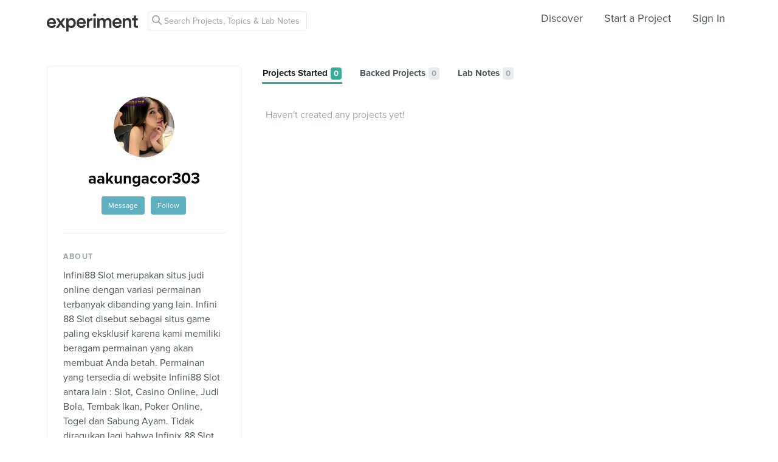

--- FILE ---
content_type: text/html; charset=utf-8
request_url: https://www.google.com/recaptcha/api2/anchor?ar=1&k=6Ldb_70UAAAAAI8hGzJqq1aRW2-GGUO7vYSfUNes&co=aHR0cHM6Ly9leHBlcmltZW50LmNvbTo0NDM.&hl=en&v=PoyoqOPhxBO7pBk68S4YbpHZ&size=invisible&anchor-ms=20000&execute-ms=30000&cb=asnp89cplpp
body_size: 48566
content:
<!DOCTYPE HTML><html dir="ltr" lang="en"><head><meta http-equiv="Content-Type" content="text/html; charset=UTF-8">
<meta http-equiv="X-UA-Compatible" content="IE=edge">
<title>reCAPTCHA</title>
<style type="text/css">
/* cyrillic-ext */
@font-face {
  font-family: 'Roboto';
  font-style: normal;
  font-weight: 400;
  font-stretch: 100%;
  src: url(//fonts.gstatic.com/s/roboto/v48/KFO7CnqEu92Fr1ME7kSn66aGLdTylUAMa3GUBHMdazTgWw.woff2) format('woff2');
  unicode-range: U+0460-052F, U+1C80-1C8A, U+20B4, U+2DE0-2DFF, U+A640-A69F, U+FE2E-FE2F;
}
/* cyrillic */
@font-face {
  font-family: 'Roboto';
  font-style: normal;
  font-weight: 400;
  font-stretch: 100%;
  src: url(//fonts.gstatic.com/s/roboto/v48/KFO7CnqEu92Fr1ME7kSn66aGLdTylUAMa3iUBHMdazTgWw.woff2) format('woff2');
  unicode-range: U+0301, U+0400-045F, U+0490-0491, U+04B0-04B1, U+2116;
}
/* greek-ext */
@font-face {
  font-family: 'Roboto';
  font-style: normal;
  font-weight: 400;
  font-stretch: 100%;
  src: url(//fonts.gstatic.com/s/roboto/v48/KFO7CnqEu92Fr1ME7kSn66aGLdTylUAMa3CUBHMdazTgWw.woff2) format('woff2');
  unicode-range: U+1F00-1FFF;
}
/* greek */
@font-face {
  font-family: 'Roboto';
  font-style: normal;
  font-weight: 400;
  font-stretch: 100%;
  src: url(//fonts.gstatic.com/s/roboto/v48/KFO7CnqEu92Fr1ME7kSn66aGLdTylUAMa3-UBHMdazTgWw.woff2) format('woff2');
  unicode-range: U+0370-0377, U+037A-037F, U+0384-038A, U+038C, U+038E-03A1, U+03A3-03FF;
}
/* math */
@font-face {
  font-family: 'Roboto';
  font-style: normal;
  font-weight: 400;
  font-stretch: 100%;
  src: url(//fonts.gstatic.com/s/roboto/v48/KFO7CnqEu92Fr1ME7kSn66aGLdTylUAMawCUBHMdazTgWw.woff2) format('woff2');
  unicode-range: U+0302-0303, U+0305, U+0307-0308, U+0310, U+0312, U+0315, U+031A, U+0326-0327, U+032C, U+032F-0330, U+0332-0333, U+0338, U+033A, U+0346, U+034D, U+0391-03A1, U+03A3-03A9, U+03B1-03C9, U+03D1, U+03D5-03D6, U+03F0-03F1, U+03F4-03F5, U+2016-2017, U+2034-2038, U+203C, U+2040, U+2043, U+2047, U+2050, U+2057, U+205F, U+2070-2071, U+2074-208E, U+2090-209C, U+20D0-20DC, U+20E1, U+20E5-20EF, U+2100-2112, U+2114-2115, U+2117-2121, U+2123-214F, U+2190, U+2192, U+2194-21AE, U+21B0-21E5, U+21F1-21F2, U+21F4-2211, U+2213-2214, U+2216-22FF, U+2308-230B, U+2310, U+2319, U+231C-2321, U+2336-237A, U+237C, U+2395, U+239B-23B7, U+23D0, U+23DC-23E1, U+2474-2475, U+25AF, U+25B3, U+25B7, U+25BD, U+25C1, U+25CA, U+25CC, U+25FB, U+266D-266F, U+27C0-27FF, U+2900-2AFF, U+2B0E-2B11, U+2B30-2B4C, U+2BFE, U+3030, U+FF5B, U+FF5D, U+1D400-1D7FF, U+1EE00-1EEFF;
}
/* symbols */
@font-face {
  font-family: 'Roboto';
  font-style: normal;
  font-weight: 400;
  font-stretch: 100%;
  src: url(//fonts.gstatic.com/s/roboto/v48/KFO7CnqEu92Fr1ME7kSn66aGLdTylUAMaxKUBHMdazTgWw.woff2) format('woff2');
  unicode-range: U+0001-000C, U+000E-001F, U+007F-009F, U+20DD-20E0, U+20E2-20E4, U+2150-218F, U+2190, U+2192, U+2194-2199, U+21AF, U+21E6-21F0, U+21F3, U+2218-2219, U+2299, U+22C4-22C6, U+2300-243F, U+2440-244A, U+2460-24FF, U+25A0-27BF, U+2800-28FF, U+2921-2922, U+2981, U+29BF, U+29EB, U+2B00-2BFF, U+4DC0-4DFF, U+FFF9-FFFB, U+10140-1018E, U+10190-1019C, U+101A0, U+101D0-101FD, U+102E0-102FB, U+10E60-10E7E, U+1D2C0-1D2D3, U+1D2E0-1D37F, U+1F000-1F0FF, U+1F100-1F1AD, U+1F1E6-1F1FF, U+1F30D-1F30F, U+1F315, U+1F31C, U+1F31E, U+1F320-1F32C, U+1F336, U+1F378, U+1F37D, U+1F382, U+1F393-1F39F, U+1F3A7-1F3A8, U+1F3AC-1F3AF, U+1F3C2, U+1F3C4-1F3C6, U+1F3CA-1F3CE, U+1F3D4-1F3E0, U+1F3ED, U+1F3F1-1F3F3, U+1F3F5-1F3F7, U+1F408, U+1F415, U+1F41F, U+1F426, U+1F43F, U+1F441-1F442, U+1F444, U+1F446-1F449, U+1F44C-1F44E, U+1F453, U+1F46A, U+1F47D, U+1F4A3, U+1F4B0, U+1F4B3, U+1F4B9, U+1F4BB, U+1F4BF, U+1F4C8-1F4CB, U+1F4D6, U+1F4DA, U+1F4DF, U+1F4E3-1F4E6, U+1F4EA-1F4ED, U+1F4F7, U+1F4F9-1F4FB, U+1F4FD-1F4FE, U+1F503, U+1F507-1F50B, U+1F50D, U+1F512-1F513, U+1F53E-1F54A, U+1F54F-1F5FA, U+1F610, U+1F650-1F67F, U+1F687, U+1F68D, U+1F691, U+1F694, U+1F698, U+1F6AD, U+1F6B2, U+1F6B9-1F6BA, U+1F6BC, U+1F6C6-1F6CF, U+1F6D3-1F6D7, U+1F6E0-1F6EA, U+1F6F0-1F6F3, U+1F6F7-1F6FC, U+1F700-1F7FF, U+1F800-1F80B, U+1F810-1F847, U+1F850-1F859, U+1F860-1F887, U+1F890-1F8AD, U+1F8B0-1F8BB, U+1F8C0-1F8C1, U+1F900-1F90B, U+1F93B, U+1F946, U+1F984, U+1F996, U+1F9E9, U+1FA00-1FA6F, U+1FA70-1FA7C, U+1FA80-1FA89, U+1FA8F-1FAC6, U+1FACE-1FADC, U+1FADF-1FAE9, U+1FAF0-1FAF8, U+1FB00-1FBFF;
}
/* vietnamese */
@font-face {
  font-family: 'Roboto';
  font-style: normal;
  font-weight: 400;
  font-stretch: 100%;
  src: url(//fonts.gstatic.com/s/roboto/v48/KFO7CnqEu92Fr1ME7kSn66aGLdTylUAMa3OUBHMdazTgWw.woff2) format('woff2');
  unicode-range: U+0102-0103, U+0110-0111, U+0128-0129, U+0168-0169, U+01A0-01A1, U+01AF-01B0, U+0300-0301, U+0303-0304, U+0308-0309, U+0323, U+0329, U+1EA0-1EF9, U+20AB;
}
/* latin-ext */
@font-face {
  font-family: 'Roboto';
  font-style: normal;
  font-weight: 400;
  font-stretch: 100%;
  src: url(//fonts.gstatic.com/s/roboto/v48/KFO7CnqEu92Fr1ME7kSn66aGLdTylUAMa3KUBHMdazTgWw.woff2) format('woff2');
  unicode-range: U+0100-02BA, U+02BD-02C5, U+02C7-02CC, U+02CE-02D7, U+02DD-02FF, U+0304, U+0308, U+0329, U+1D00-1DBF, U+1E00-1E9F, U+1EF2-1EFF, U+2020, U+20A0-20AB, U+20AD-20C0, U+2113, U+2C60-2C7F, U+A720-A7FF;
}
/* latin */
@font-face {
  font-family: 'Roboto';
  font-style: normal;
  font-weight: 400;
  font-stretch: 100%;
  src: url(//fonts.gstatic.com/s/roboto/v48/KFO7CnqEu92Fr1ME7kSn66aGLdTylUAMa3yUBHMdazQ.woff2) format('woff2');
  unicode-range: U+0000-00FF, U+0131, U+0152-0153, U+02BB-02BC, U+02C6, U+02DA, U+02DC, U+0304, U+0308, U+0329, U+2000-206F, U+20AC, U+2122, U+2191, U+2193, U+2212, U+2215, U+FEFF, U+FFFD;
}
/* cyrillic-ext */
@font-face {
  font-family: 'Roboto';
  font-style: normal;
  font-weight: 500;
  font-stretch: 100%;
  src: url(//fonts.gstatic.com/s/roboto/v48/KFO7CnqEu92Fr1ME7kSn66aGLdTylUAMa3GUBHMdazTgWw.woff2) format('woff2');
  unicode-range: U+0460-052F, U+1C80-1C8A, U+20B4, U+2DE0-2DFF, U+A640-A69F, U+FE2E-FE2F;
}
/* cyrillic */
@font-face {
  font-family: 'Roboto';
  font-style: normal;
  font-weight: 500;
  font-stretch: 100%;
  src: url(//fonts.gstatic.com/s/roboto/v48/KFO7CnqEu92Fr1ME7kSn66aGLdTylUAMa3iUBHMdazTgWw.woff2) format('woff2');
  unicode-range: U+0301, U+0400-045F, U+0490-0491, U+04B0-04B1, U+2116;
}
/* greek-ext */
@font-face {
  font-family: 'Roboto';
  font-style: normal;
  font-weight: 500;
  font-stretch: 100%;
  src: url(//fonts.gstatic.com/s/roboto/v48/KFO7CnqEu92Fr1ME7kSn66aGLdTylUAMa3CUBHMdazTgWw.woff2) format('woff2');
  unicode-range: U+1F00-1FFF;
}
/* greek */
@font-face {
  font-family: 'Roboto';
  font-style: normal;
  font-weight: 500;
  font-stretch: 100%;
  src: url(//fonts.gstatic.com/s/roboto/v48/KFO7CnqEu92Fr1ME7kSn66aGLdTylUAMa3-UBHMdazTgWw.woff2) format('woff2');
  unicode-range: U+0370-0377, U+037A-037F, U+0384-038A, U+038C, U+038E-03A1, U+03A3-03FF;
}
/* math */
@font-face {
  font-family: 'Roboto';
  font-style: normal;
  font-weight: 500;
  font-stretch: 100%;
  src: url(//fonts.gstatic.com/s/roboto/v48/KFO7CnqEu92Fr1ME7kSn66aGLdTylUAMawCUBHMdazTgWw.woff2) format('woff2');
  unicode-range: U+0302-0303, U+0305, U+0307-0308, U+0310, U+0312, U+0315, U+031A, U+0326-0327, U+032C, U+032F-0330, U+0332-0333, U+0338, U+033A, U+0346, U+034D, U+0391-03A1, U+03A3-03A9, U+03B1-03C9, U+03D1, U+03D5-03D6, U+03F0-03F1, U+03F4-03F5, U+2016-2017, U+2034-2038, U+203C, U+2040, U+2043, U+2047, U+2050, U+2057, U+205F, U+2070-2071, U+2074-208E, U+2090-209C, U+20D0-20DC, U+20E1, U+20E5-20EF, U+2100-2112, U+2114-2115, U+2117-2121, U+2123-214F, U+2190, U+2192, U+2194-21AE, U+21B0-21E5, U+21F1-21F2, U+21F4-2211, U+2213-2214, U+2216-22FF, U+2308-230B, U+2310, U+2319, U+231C-2321, U+2336-237A, U+237C, U+2395, U+239B-23B7, U+23D0, U+23DC-23E1, U+2474-2475, U+25AF, U+25B3, U+25B7, U+25BD, U+25C1, U+25CA, U+25CC, U+25FB, U+266D-266F, U+27C0-27FF, U+2900-2AFF, U+2B0E-2B11, U+2B30-2B4C, U+2BFE, U+3030, U+FF5B, U+FF5D, U+1D400-1D7FF, U+1EE00-1EEFF;
}
/* symbols */
@font-face {
  font-family: 'Roboto';
  font-style: normal;
  font-weight: 500;
  font-stretch: 100%;
  src: url(//fonts.gstatic.com/s/roboto/v48/KFO7CnqEu92Fr1ME7kSn66aGLdTylUAMaxKUBHMdazTgWw.woff2) format('woff2');
  unicode-range: U+0001-000C, U+000E-001F, U+007F-009F, U+20DD-20E0, U+20E2-20E4, U+2150-218F, U+2190, U+2192, U+2194-2199, U+21AF, U+21E6-21F0, U+21F3, U+2218-2219, U+2299, U+22C4-22C6, U+2300-243F, U+2440-244A, U+2460-24FF, U+25A0-27BF, U+2800-28FF, U+2921-2922, U+2981, U+29BF, U+29EB, U+2B00-2BFF, U+4DC0-4DFF, U+FFF9-FFFB, U+10140-1018E, U+10190-1019C, U+101A0, U+101D0-101FD, U+102E0-102FB, U+10E60-10E7E, U+1D2C0-1D2D3, U+1D2E0-1D37F, U+1F000-1F0FF, U+1F100-1F1AD, U+1F1E6-1F1FF, U+1F30D-1F30F, U+1F315, U+1F31C, U+1F31E, U+1F320-1F32C, U+1F336, U+1F378, U+1F37D, U+1F382, U+1F393-1F39F, U+1F3A7-1F3A8, U+1F3AC-1F3AF, U+1F3C2, U+1F3C4-1F3C6, U+1F3CA-1F3CE, U+1F3D4-1F3E0, U+1F3ED, U+1F3F1-1F3F3, U+1F3F5-1F3F7, U+1F408, U+1F415, U+1F41F, U+1F426, U+1F43F, U+1F441-1F442, U+1F444, U+1F446-1F449, U+1F44C-1F44E, U+1F453, U+1F46A, U+1F47D, U+1F4A3, U+1F4B0, U+1F4B3, U+1F4B9, U+1F4BB, U+1F4BF, U+1F4C8-1F4CB, U+1F4D6, U+1F4DA, U+1F4DF, U+1F4E3-1F4E6, U+1F4EA-1F4ED, U+1F4F7, U+1F4F9-1F4FB, U+1F4FD-1F4FE, U+1F503, U+1F507-1F50B, U+1F50D, U+1F512-1F513, U+1F53E-1F54A, U+1F54F-1F5FA, U+1F610, U+1F650-1F67F, U+1F687, U+1F68D, U+1F691, U+1F694, U+1F698, U+1F6AD, U+1F6B2, U+1F6B9-1F6BA, U+1F6BC, U+1F6C6-1F6CF, U+1F6D3-1F6D7, U+1F6E0-1F6EA, U+1F6F0-1F6F3, U+1F6F7-1F6FC, U+1F700-1F7FF, U+1F800-1F80B, U+1F810-1F847, U+1F850-1F859, U+1F860-1F887, U+1F890-1F8AD, U+1F8B0-1F8BB, U+1F8C0-1F8C1, U+1F900-1F90B, U+1F93B, U+1F946, U+1F984, U+1F996, U+1F9E9, U+1FA00-1FA6F, U+1FA70-1FA7C, U+1FA80-1FA89, U+1FA8F-1FAC6, U+1FACE-1FADC, U+1FADF-1FAE9, U+1FAF0-1FAF8, U+1FB00-1FBFF;
}
/* vietnamese */
@font-face {
  font-family: 'Roboto';
  font-style: normal;
  font-weight: 500;
  font-stretch: 100%;
  src: url(//fonts.gstatic.com/s/roboto/v48/KFO7CnqEu92Fr1ME7kSn66aGLdTylUAMa3OUBHMdazTgWw.woff2) format('woff2');
  unicode-range: U+0102-0103, U+0110-0111, U+0128-0129, U+0168-0169, U+01A0-01A1, U+01AF-01B0, U+0300-0301, U+0303-0304, U+0308-0309, U+0323, U+0329, U+1EA0-1EF9, U+20AB;
}
/* latin-ext */
@font-face {
  font-family: 'Roboto';
  font-style: normal;
  font-weight: 500;
  font-stretch: 100%;
  src: url(//fonts.gstatic.com/s/roboto/v48/KFO7CnqEu92Fr1ME7kSn66aGLdTylUAMa3KUBHMdazTgWw.woff2) format('woff2');
  unicode-range: U+0100-02BA, U+02BD-02C5, U+02C7-02CC, U+02CE-02D7, U+02DD-02FF, U+0304, U+0308, U+0329, U+1D00-1DBF, U+1E00-1E9F, U+1EF2-1EFF, U+2020, U+20A0-20AB, U+20AD-20C0, U+2113, U+2C60-2C7F, U+A720-A7FF;
}
/* latin */
@font-face {
  font-family: 'Roboto';
  font-style: normal;
  font-weight: 500;
  font-stretch: 100%;
  src: url(//fonts.gstatic.com/s/roboto/v48/KFO7CnqEu92Fr1ME7kSn66aGLdTylUAMa3yUBHMdazQ.woff2) format('woff2');
  unicode-range: U+0000-00FF, U+0131, U+0152-0153, U+02BB-02BC, U+02C6, U+02DA, U+02DC, U+0304, U+0308, U+0329, U+2000-206F, U+20AC, U+2122, U+2191, U+2193, U+2212, U+2215, U+FEFF, U+FFFD;
}
/* cyrillic-ext */
@font-face {
  font-family: 'Roboto';
  font-style: normal;
  font-weight: 900;
  font-stretch: 100%;
  src: url(//fonts.gstatic.com/s/roboto/v48/KFO7CnqEu92Fr1ME7kSn66aGLdTylUAMa3GUBHMdazTgWw.woff2) format('woff2');
  unicode-range: U+0460-052F, U+1C80-1C8A, U+20B4, U+2DE0-2DFF, U+A640-A69F, U+FE2E-FE2F;
}
/* cyrillic */
@font-face {
  font-family: 'Roboto';
  font-style: normal;
  font-weight: 900;
  font-stretch: 100%;
  src: url(//fonts.gstatic.com/s/roboto/v48/KFO7CnqEu92Fr1ME7kSn66aGLdTylUAMa3iUBHMdazTgWw.woff2) format('woff2');
  unicode-range: U+0301, U+0400-045F, U+0490-0491, U+04B0-04B1, U+2116;
}
/* greek-ext */
@font-face {
  font-family: 'Roboto';
  font-style: normal;
  font-weight: 900;
  font-stretch: 100%;
  src: url(//fonts.gstatic.com/s/roboto/v48/KFO7CnqEu92Fr1ME7kSn66aGLdTylUAMa3CUBHMdazTgWw.woff2) format('woff2');
  unicode-range: U+1F00-1FFF;
}
/* greek */
@font-face {
  font-family: 'Roboto';
  font-style: normal;
  font-weight: 900;
  font-stretch: 100%;
  src: url(//fonts.gstatic.com/s/roboto/v48/KFO7CnqEu92Fr1ME7kSn66aGLdTylUAMa3-UBHMdazTgWw.woff2) format('woff2');
  unicode-range: U+0370-0377, U+037A-037F, U+0384-038A, U+038C, U+038E-03A1, U+03A3-03FF;
}
/* math */
@font-face {
  font-family: 'Roboto';
  font-style: normal;
  font-weight: 900;
  font-stretch: 100%;
  src: url(//fonts.gstatic.com/s/roboto/v48/KFO7CnqEu92Fr1ME7kSn66aGLdTylUAMawCUBHMdazTgWw.woff2) format('woff2');
  unicode-range: U+0302-0303, U+0305, U+0307-0308, U+0310, U+0312, U+0315, U+031A, U+0326-0327, U+032C, U+032F-0330, U+0332-0333, U+0338, U+033A, U+0346, U+034D, U+0391-03A1, U+03A3-03A9, U+03B1-03C9, U+03D1, U+03D5-03D6, U+03F0-03F1, U+03F4-03F5, U+2016-2017, U+2034-2038, U+203C, U+2040, U+2043, U+2047, U+2050, U+2057, U+205F, U+2070-2071, U+2074-208E, U+2090-209C, U+20D0-20DC, U+20E1, U+20E5-20EF, U+2100-2112, U+2114-2115, U+2117-2121, U+2123-214F, U+2190, U+2192, U+2194-21AE, U+21B0-21E5, U+21F1-21F2, U+21F4-2211, U+2213-2214, U+2216-22FF, U+2308-230B, U+2310, U+2319, U+231C-2321, U+2336-237A, U+237C, U+2395, U+239B-23B7, U+23D0, U+23DC-23E1, U+2474-2475, U+25AF, U+25B3, U+25B7, U+25BD, U+25C1, U+25CA, U+25CC, U+25FB, U+266D-266F, U+27C0-27FF, U+2900-2AFF, U+2B0E-2B11, U+2B30-2B4C, U+2BFE, U+3030, U+FF5B, U+FF5D, U+1D400-1D7FF, U+1EE00-1EEFF;
}
/* symbols */
@font-face {
  font-family: 'Roboto';
  font-style: normal;
  font-weight: 900;
  font-stretch: 100%;
  src: url(//fonts.gstatic.com/s/roboto/v48/KFO7CnqEu92Fr1ME7kSn66aGLdTylUAMaxKUBHMdazTgWw.woff2) format('woff2');
  unicode-range: U+0001-000C, U+000E-001F, U+007F-009F, U+20DD-20E0, U+20E2-20E4, U+2150-218F, U+2190, U+2192, U+2194-2199, U+21AF, U+21E6-21F0, U+21F3, U+2218-2219, U+2299, U+22C4-22C6, U+2300-243F, U+2440-244A, U+2460-24FF, U+25A0-27BF, U+2800-28FF, U+2921-2922, U+2981, U+29BF, U+29EB, U+2B00-2BFF, U+4DC0-4DFF, U+FFF9-FFFB, U+10140-1018E, U+10190-1019C, U+101A0, U+101D0-101FD, U+102E0-102FB, U+10E60-10E7E, U+1D2C0-1D2D3, U+1D2E0-1D37F, U+1F000-1F0FF, U+1F100-1F1AD, U+1F1E6-1F1FF, U+1F30D-1F30F, U+1F315, U+1F31C, U+1F31E, U+1F320-1F32C, U+1F336, U+1F378, U+1F37D, U+1F382, U+1F393-1F39F, U+1F3A7-1F3A8, U+1F3AC-1F3AF, U+1F3C2, U+1F3C4-1F3C6, U+1F3CA-1F3CE, U+1F3D4-1F3E0, U+1F3ED, U+1F3F1-1F3F3, U+1F3F5-1F3F7, U+1F408, U+1F415, U+1F41F, U+1F426, U+1F43F, U+1F441-1F442, U+1F444, U+1F446-1F449, U+1F44C-1F44E, U+1F453, U+1F46A, U+1F47D, U+1F4A3, U+1F4B0, U+1F4B3, U+1F4B9, U+1F4BB, U+1F4BF, U+1F4C8-1F4CB, U+1F4D6, U+1F4DA, U+1F4DF, U+1F4E3-1F4E6, U+1F4EA-1F4ED, U+1F4F7, U+1F4F9-1F4FB, U+1F4FD-1F4FE, U+1F503, U+1F507-1F50B, U+1F50D, U+1F512-1F513, U+1F53E-1F54A, U+1F54F-1F5FA, U+1F610, U+1F650-1F67F, U+1F687, U+1F68D, U+1F691, U+1F694, U+1F698, U+1F6AD, U+1F6B2, U+1F6B9-1F6BA, U+1F6BC, U+1F6C6-1F6CF, U+1F6D3-1F6D7, U+1F6E0-1F6EA, U+1F6F0-1F6F3, U+1F6F7-1F6FC, U+1F700-1F7FF, U+1F800-1F80B, U+1F810-1F847, U+1F850-1F859, U+1F860-1F887, U+1F890-1F8AD, U+1F8B0-1F8BB, U+1F8C0-1F8C1, U+1F900-1F90B, U+1F93B, U+1F946, U+1F984, U+1F996, U+1F9E9, U+1FA00-1FA6F, U+1FA70-1FA7C, U+1FA80-1FA89, U+1FA8F-1FAC6, U+1FACE-1FADC, U+1FADF-1FAE9, U+1FAF0-1FAF8, U+1FB00-1FBFF;
}
/* vietnamese */
@font-face {
  font-family: 'Roboto';
  font-style: normal;
  font-weight: 900;
  font-stretch: 100%;
  src: url(//fonts.gstatic.com/s/roboto/v48/KFO7CnqEu92Fr1ME7kSn66aGLdTylUAMa3OUBHMdazTgWw.woff2) format('woff2');
  unicode-range: U+0102-0103, U+0110-0111, U+0128-0129, U+0168-0169, U+01A0-01A1, U+01AF-01B0, U+0300-0301, U+0303-0304, U+0308-0309, U+0323, U+0329, U+1EA0-1EF9, U+20AB;
}
/* latin-ext */
@font-face {
  font-family: 'Roboto';
  font-style: normal;
  font-weight: 900;
  font-stretch: 100%;
  src: url(//fonts.gstatic.com/s/roboto/v48/KFO7CnqEu92Fr1ME7kSn66aGLdTylUAMa3KUBHMdazTgWw.woff2) format('woff2');
  unicode-range: U+0100-02BA, U+02BD-02C5, U+02C7-02CC, U+02CE-02D7, U+02DD-02FF, U+0304, U+0308, U+0329, U+1D00-1DBF, U+1E00-1E9F, U+1EF2-1EFF, U+2020, U+20A0-20AB, U+20AD-20C0, U+2113, U+2C60-2C7F, U+A720-A7FF;
}
/* latin */
@font-face {
  font-family: 'Roboto';
  font-style: normal;
  font-weight: 900;
  font-stretch: 100%;
  src: url(//fonts.gstatic.com/s/roboto/v48/KFO7CnqEu92Fr1ME7kSn66aGLdTylUAMa3yUBHMdazQ.woff2) format('woff2');
  unicode-range: U+0000-00FF, U+0131, U+0152-0153, U+02BB-02BC, U+02C6, U+02DA, U+02DC, U+0304, U+0308, U+0329, U+2000-206F, U+20AC, U+2122, U+2191, U+2193, U+2212, U+2215, U+FEFF, U+FFFD;
}

</style>
<link rel="stylesheet" type="text/css" href="https://www.gstatic.com/recaptcha/releases/PoyoqOPhxBO7pBk68S4YbpHZ/styles__ltr.css">
<script nonce="sjgrclkNCBvUmPMRFe68TQ" type="text/javascript">window['__recaptcha_api'] = 'https://www.google.com/recaptcha/api2/';</script>
<script type="text/javascript" src="https://www.gstatic.com/recaptcha/releases/PoyoqOPhxBO7pBk68S4YbpHZ/recaptcha__en.js" nonce="sjgrclkNCBvUmPMRFe68TQ">
      
    </script></head>
<body><div id="rc-anchor-alert" class="rc-anchor-alert"></div>
<input type="hidden" id="recaptcha-token" value="[base64]">
<script type="text/javascript" nonce="sjgrclkNCBvUmPMRFe68TQ">
      recaptcha.anchor.Main.init("[\x22ainput\x22,[\x22bgdata\x22,\x22\x22,\[base64]/[base64]/[base64]/[base64]/[base64]/[base64]/KGcoTywyNTMsTy5PKSxVRyhPLEMpKTpnKE8sMjUzLEMpLE8pKSxsKSksTykpfSxieT1mdW5jdGlvbihDLE8sdSxsKXtmb3IobD0odT1SKEMpLDApO08+MDtPLS0pbD1sPDw4fFooQyk7ZyhDLHUsbCl9LFVHPWZ1bmN0aW9uKEMsTyl7Qy5pLmxlbmd0aD4xMDQ/[base64]/[base64]/[base64]/[base64]/[base64]/[base64]/[base64]\\u003d\x22,\[base64]\\u003d\\u003d\x22,\x22bHIPC3XCsAZhbDnCksKMScOfwpkGw6xlw4x9w6/[base64]/LsOewpdKTsOKwoXCoHl2wpXDpMO7w6kxRDN9N8O2fStrwqJ+KsKEw5/Cl8KWw4AnwoDDmWNVwq9OwpVtbQoIGcOYFk/DgxbCgsOHw5MPw4Fjw7RfYnpyGMKlLjLCqMK5Z8OIJ11dZCXDjnV/wofDkVNkPMKVw5BBwoRTw40Swqdad01yHcO1c8Onw5hwwqxtw6rDpcKxOsKNwodKAAgAcMKRwr1zOyYmZCQpwozDicO2AcKsNcONKizChxzCgcOeDcK3N11xw5fDjMOuS8ObwpotPcKnGXDCuMOiw53ClWnChzZFw6/CssOAw68qXlN2PcK1CQnCnCfCsEURwpzDjcO3w5jDnRbDpyBgJgVHYsKfwqstJ8Orw71Rwq1TKcKPwrPDosOvw5oQw6XCgQpHGAvCpcODw7hBXcKRw7rDhMKDw47CiAo/[base64]/CsUQ9wo5/DcK/ehrDvXPCp8O5w6HDmMK6dcKtwpsxwpXCo8KbwpBCNcO8wp7ClsKJFcKKewPDnsO7ER/Dl3lLL8KDwpXCi8OcR8KAUcKCwp7CpmvDvxrDpTDCuQ7CucOzLDoow6Fyw6HDksKGO3/DlVXCjSsTw7fCqsKeOMKzwoMUw5t9wpLClcO3aMK3I2rCqcK3w6/DsQDCoUHDmcKIw7dFKMO6Z2sCRMKQPcKoH8K1H2MIMMKwwrIOFFTCpMKJc8OUw48gwrkvc113w6ptwq/Dv8KiW8Kawpg5w5/DhMO5wqnDlWx9c8KGwpLDlQrDqsOGw58+wqtQwq3CucOJw6zCox1Mw5VLw4t5w7/[base64]/Dkx1fw77DjSB/HMOxwrzDsgPCgjxMw6DDlVB3wpfCqcK0VcO6RMKTw63CpnJedQrDiHZFwoo2RgPDhBQPw7PCvsKUVFMFwqh9wphTwoktw5weAMOLQMOgwo1hwq0nHErDgkt9OsO/w7HDrQBSwpJvwqrDjsOdWsKVFsO0BWI1wpQjwq7ChMOvfsKAHWVqPsOzHTrCvWjDuXzDi8KPbsODwp8gPsOJwo/CpEcdwpDCmcO7bsKCwpPCuxbDjEVqwr8rw74PwrNpwp1aw6NsasKnS8KPw5nDncOkBsKJNj3CljMeAcOlwr/[base64]/YE3CisOTFcOECcK+JsKEW8KrwpMDw5ZkXRYvaWQcw7TDg2XDjExgwovChsOeVwkGExnDu8K4PQFWIMKVFhfCkcKFITwFwpB5wpPCtMOgdGfCrh7DrcKwwojCrMKtHRfCqWjDg0rCsMOCMF/DvBoBDTbCuB4Dw6HDnsOHZQLDjTIuw7XCn8Kmw4bCqcKDSldiWjU6KcKPwpl9EcOJM09Xw4cIw4DCoBnDmMO5w5cKaXNvwrhRw7Jnw5TDjzvCkcO0w4ovwp8Xw5LDr3xQa2LDszbCmUFfASc1fcKIwrpHYMOawpzCk8KbK8OUwo7Co8OPPwx7Eg3Di8Obw5I/TDDDhG8PCRkANcOwAg7CnMKEw4wyemFbUQfDiMKzLsKtOMK1wrLDuMOSOVDDukDDkj8vw4XDt8OwVk/[base64]/DixrCmxTDksKzL8OfNRXDssKfXRYFRQBNYgTClXoUTg1bWcK0w5fDocOsbcOOfsOGEcKJeD44cW1Lw7vClcO1IG5Pw77Dln/CqMOAw7fDlkzDo0k5w5EawoQ9LsOywp7Doyp0wozDsHjDgcKwc8OPwqk6PMK7CRtJLcO9wrlYwpHCmhfDmMKXwoDDl8K3wqU1w7/Csm7DtcKSOcKjw6bCt8O2wqPDsXbCrns6eBTCuHYYw445wqLCvQ3DoMOiw5/DojEpDcKtw6zDjsKCHsOxwoEZw7XCqMKQw7bDoMOAw7TDqMOYHEYjRz5cw4ErFsK5NcK6cFdvfCQPw4fDscOIw6R7wp7Dhmwvw4BJw77DoxfCrFJkw5TDgFPCsMKyVz9ZTBvCu8KWX8O5wq4ZZcKqwrTCpBrCl8KuCcO1HzzDhAoKwonCij/[base64]/wokOTRLDv8OzKXjCosOFACUbasKfScOQw5ZPS1zDosOGw4rDmAnDs8OGeMKXN8KROsOWIQwnPsOUwqLDoV90wrNNPAvDqk/Drm3CvsOoU1csw6HDlMKfwqnDu8O5w6Yhwq4kwpoZw4A/w709wq3CisOWw7ZCw4E8SGfCt8O1wp1Hwqcaw4hGMsKzDMO7w4zDicOUw4NgPE7DlcOww5jCr0/DlMKJwr3Cu8OIwpkBSMOPUsKZVMO5QMKlwoAYRsOpXwp1w7HDgkcTw4Rbw7zDlDnDj8OLWcOcJTjDrMOdw6vDixBQwrE5NUI2w4wDb8KPPMOHw5ReAR1iwqlDOSTDvEo6dsOgUA8STcK/w4rDsT1LZMKoCsKGVsOUJznDqF3DoMObwp7DmMKVwq7DocOmaMKAwqYYeMKkw7B/[base64]/Dl8O4w7Byw7PDhcK3DEs2wphFWsObVcK0YynDoitVw5Rvw6/Dj8KSEsOsfRcaw5vClEdXwqLDoMOqw4zDvXwvZVDCvcKmw489CHJ1YsKHLgZFw75dwro/U03DrMORKcOZwoAqw4kEwrk9w59Jwpwzw5nCvlbCkX0RH8OIWgMdT8O3AcO7JCTCljQvKlBVIiEyB8K2wphHw5AAwqzDj8O+IcO6eMOyw4LDmcOUc1LCk8KCw4/DhEQGwrxow73Cm8OuNcOqIMKEMCxGwrczTMK8DywBwojDi0HDhxxHw6l7GGPCicKREUE8CTPDpcKVwp81EcOVw6LCmsOuwp/DqEZVBT7CuMKEw6HDrGAEw5DDgsOxwot0wpbDqsKgw6LCjcKLSj4Aw6LCmELDvks9wrzCpMK2wplsNMOCw4NDKMKHwqwFEsK8wrDCt8KcbcOEA8Oqw6/CqFjDhsK3wqsBX8O9DMKqRMO6w7/CjsO5N8OOMAPDpBF4w6V+w73Dv8OIAsOcGMOLFMO/[base64]/DucOqPCokSUlZWQTDisOewqnDghwrw68UC0l1MlMlwoA4VEZ1LEMUKQ/CiilIw47DqDbDusK2w5PCvl9mIU4wwqPDh2fCh8ODw6hbw7Rdw5DDucKxwrALfSnCn8KfwqwrwolowqPCq8KHw4rDn19adDlAw4RbFVUDcQXDnsKdwpRdYG9tXUcmwqLCl23Dn2LDgTvCtSDDqsKsSh8jw7DDjyB0w7/CqcOGLHHDq8Omc8KswqIwGcK0w65baxjCqmrCjkzDmmsEwrVzw6l4WcKrw61MwqNlI0Z6w5XCiGrDml8gwr86VGrDhsKhRgQvwosAbcOuTcOmwr/Dl8KSXE17wp0MwqI8K8KZw402BcKOw4VWN8KqwpJGR8OLwoMgNsKmIsOxP8KKMsO+XMOqGg/[base64]/Ct8KLWW57KDfDt8OpL8Oswq/DocKmbQ7DpwPDlRlcw6TCgsKvw5ojw6bDjnbDj3HCgwdtTSdBK8K8QcOHfsOow6M8wqgLNE7DkEErw7FXIlrDvMONwpdCKMKHwqUfRWdYwodZw7oCTcOwQTHDhGMYcMOKCCROc8OkwpA4w53DnsO+ey3DvSDDvwrCssOvM1jCncOWw4nCo13CvsO+w4PDlA1ewp/CnsKnMURkwrxtwrgaJS3CoVd7BcKGwrNyw4DCoAxRwo0GccOXYsO2wqDDkMKTw6PCnF8Dw7Fhwo/CrcKpwoTCrHjCgMO+KMKrw7/CqQ5keFUwPlTCkcKBwrE2w4hCwqxmAcKLfcO1wpPDugzDiA4tw50IHVvDucOXwo5sJhlVI8Kpw4gQQ8OyE0d7w5JBwrMgXn7CgsKLw7vDqsOvFRsHw43Dh8KCw4/DkhzDjTfDp23Cl8KQw6xWw59nw5zDmQ/DnRcTwpJ0cwDDqMOoJEXDu8O2Oh3CqcKXdcKOdDrDiMKCw4fCv3w/NcOaw4jCogI2w5FEwqbDjjwCw4UqFCR2aMK4wrZTw4cKw7Q1DAd0w5s1w55sRWYUB8O3w6TCnkocw5hmeUoSSlvDp8Kww4pYNcKAIsOLM8O3HcKQwpfDkTojw5/CtcKFFMK+wrJVIMOuDCpWNBBAwppXwpRiFsOdcUbDuwokKsOFwo3CisK+w5wtEjTDmsO/VW9OKMK5wrLCs8Kow4fDo8OZworDvMO8w6TClU8xacKcwr8OUColw73DqivDg8OGw7/Dl8K4UMOswrvDr8Kmw5rCmF1vwql4LMOIwq16w7Faw7LDqcKiSUfDnkTChQtXwoESAsOMwpTCv8KlfcO8w6PCpsKfw7NvISrDlsOhw4/Ct8OWeVTDqEJrwrXDoyMqw6TCi3DCmnxXZ396UMOWY3hlXVTDvGDCs8KkwoPCi8OeLlTClErCphw8UA/[base64]/TFdawr9Yw40+MMKSw4HClmgqOMOSdTJhwrfDgsOHwr89w6Agw74RwpfDt8K9ZcOuCMOawr59w7/Ch07CnMOGI1dXU8OHN8KtT2l4fk/[base64]/[base64]/[base64]/CmsOuwrxLw7bDiEXChUlPNR14PCPDm8KhwpEHV8O7wpwKwp43wqZeLMK2w6/CncOZbTJyf8OjwpRZwozCvCdMA8OGSnjDg8OAN8KwZMOuw5VBw651XMOdDsKPE8OIw4rDjsKEw6HCu8OBeBnCjcO0wpsOw4nCkEgAwotQwq/CvhQuwqzDum9HwpzCrsKLCQF5AcKBw40zM3XDqArDr8OcwoQtwp/CgHLDhMKqw7M/UiwQwqglw6PCtMK2X8K+wqfDpMKgw5E5w5jCnsO6wqwUL8K4wqULw4vDlzIIDiQfw7fDkHQNw6rCjcO9BMOLwoxILMOxacOHwrhXwp3DnsOMw7TDj0/DsRzCsDHDnBPDhsOnfVLCrMOhw4tSOErDmjPCk27DijfDljAWwpjCosKzCkcWwqkOw7HDjsOBwr9gA8KFc8Kkw4Y+wq9VXMO+w4PCmsO6w4N9IMKock/CgWzDr8KieA/Cij4eKcOtwq06w5rCvMKlMgDCnAMAZ8KqAsOhUCckw6R0BcOROMOXQcKKwopbwp1bbMO/w7EBIih0woJ7UcO2wr9Jw6Zdw43CqkZbPsOEwpoGw7o3w7vCjMOdw5LCmMOSQ8KhRz0ew5Zgb8OWw7/[base64]/CpMOYYizCtWzDjjsLTsODw7DCmMKEw4Znw59Mw7EvVMKzY8KQV8O9wpcAesK1wqA9CQLCo8KRYsKawoHCvsKdasKpAyDCrX57w4RyUR7Cri8bBsKRwqHCpU3CgzZwDcOkR2rCsAfCg8OMScO0wrDCnH0PH8OkPMO8wrNQwq/DtHDCuQQ4w7XDi8KXXsO9BMOWw5diwp1NdMOHKjchw5IZPx/DnsOpwqVYAsOqwp/DnFlKJ8Oqwr3DnsOWw53DhU4+bMKfTcKkwrs+e2wmw4EBwpjDh8Kzw7YyUSfDmBzDjMKfw71DwrRHwoLCnSFQJsOoYhJdw5rDjk7DuMKrw61QwrDCucOsI2RQZ8ODwqDDu8K3PcOTw55lw4Aaw69DM8OKw7zCgMOfw4HCscOvwqUNKcOuMH/[base64]/LMO1V8OrwrR5wok+Cxw9CytCworCon3CgMKNcifDslPCum08QXrDpSUcC8KaUcKCNUvCjH/Dv8KOwp59wo4tBRXCucKuwpUGA2XCljHDtnBxPcOww57Dkw99w7fCi8OgJkERw6fCjcO/[base64]/DnsOcwpLClGRDacOfN8KIw47DjcOQLcKrw7EiJMOJwrw7woQUwrTCrMK+EcKGwpnDm8KpCcOKw4zDocOUw5PDulHDlxJiw5VkesKbw5/[base64]/B3DCpyNQDgzDj8OBEQTCvVfDmgAewplIWR/CmFcuw5bDnhUrwozCvMO4w5TClB/DuMKWwo1uwobDkcO3w65gw5MIwrLCghPDncOlPlMxVMKqTxZAQMKJwobCuMKGwojCgMKow4PCgsO/[base64]/[base64]/DhMORwofCvsOmw7Ahw5pZLMOTwpPDowDDoEslw5Nxw41owovCuHkAIw5Bwo5Vw6LCicKma1UuMsKlw6Z+NjZSwpl/w5k9NFY8wrfCunrDgXM6FMKjUBHCt8ObNHF8KhrCs8OUwrnDjjwwVcKgw5jCmjt2KX/DpxTDpS05wrdDfMKYw4rCq8KOWgMqw4PDsD3CtDEgwpd7w5/CumAsSzEnwpbDgsKdEcKEMRnCjHXDmMKiwrrDmGJcDcKcNHzDgC7CtcOwwrpKVijDt8K/[base64]/w5fCgHHDm8KyV8KHw5rDq8Ofw50/RhrChnnDkgU3w5tCwp7DrsKiw57CmsKvw7DDhBZyBsKefU4MREDDo1wIwqfDvVnChErCi8OYwoRKw4EgEMKzYMOiYMK/w6ojYBvDisKnw48IG8OOe0PDqcKvwrTDlMK1XC7CpikbdcKlw6LCu3jCr2vCoTzCrcKNaMORw5ViLcOzdgw4M8OIw6/CqMK7wphrXXDDvcOsw5XCkzjDgTXDonIWHcKjYMO2wo/CssOIwrHDug/DvcKTScKGC1jDt8Kwwo9VTUzChhrCrMK9TQp6w6JMw6Nxw6Nfw7bCk8OYVcOFw4nCrcOQexI5wqEHw6M5ZsOaC19vwpYSwp/Do8OIWCh6NcOpwrPCicKawrbCiBh6DsKfOsOcVCcyCzjCqElFw5HDr8Kow6TCmcKYwpDChsKswqMdw43Dji4NwosaOyARScKNw4PDtjLCpj3DtAo/w6DClsOJAEfCung/dU3CvnLCuU0LwpRuw5jCnsKBw6jDm2jDt8Kxw5rCj8O2w5hsNsOKAsOnGxhxNmc9Y8Kgw4dUwoF7wp5Tw6Vsw6RBw792w5HDssOTXB9IwpkxRiTCoMOEH8KIw5bDrMKPL8OmPR/DrgfDl8K0awzCs8K6wpnCk8KwesOhKsKqGcK6TUfDqMKcVUwtwqlaG8Oyw4Y6w57DicK3PDVLwoI9HcK8RsKwTAjDrXHCv8KnJcOpDcOTVMKeXV1Lw6orwrUyw55bLcKUwqnCpGbDpcOQw5PCssKRw5bCm8OGw4nCpsO/w5fDoD92dltEdcKYwrw/SVHDnhXDjizDjMKfNMKqw4EBe8KjIsK4VsKMQHpwNsOoJAxUOSPDhhbDlAIxDcOYw6nDuMOQwrYQDXTDr1w+wqXDiR/CmEJxw7HDmsKYNBjDg0HCgMKgKEvDui/CvcOjEsO+RcKYw7/DjcKywrJmw5zCh8OdIyTCmjLCqXbCnUFFw7zDmWglYHVZD8OydsK8w5HDl8KsJ8OtwpEzEcOywo7DvsKJw7jDksKhwoHCqT/Cn0jCpUlvHH/DnDTDhB3CrMOhH8KPfVMEIHDChsKIOVjDgMObw5LDkMOTODptwpnDiDfDrMKnwq94w5ovO8KCNMKhS8OuPzHDlxnCvMO3ZW1hw7NSwqZ6woLDomQXYlUTRcOpwqttRizDh8KwV8K6FMK/[base64]/DoGTDoFkFBF8cWMKRwo5HUcOiwrrDigMPNsOWwr3ClMKjcsOyHcOiwq5/[base64]/[base64]/JlzCpsKnwq3Do8K/[base64]/[base64]/DnjLCtEXDgRQhwqjCpxXDuxBED3o1w73CkyPDhMKceRZwScOLDXrCisOvw7HDiyXCgsKwbURfw6p4wrF+exPCjhbDu8OKw6gaw4jCiyjDnQhiwozDnQBwKWcmwp0ZwprDtcOLw7YKw5sSW8O5KXQ+LiRmRE/[base64]/DnMKyw5fCscOqwqLCtMOpwpYSQsK3WB3CsWvDlMOfwp9ZG8KvfRbCqyzDpsOww4bDlcKLTDrDlMKqCRDDvXg3UMKTwqbCuMKAw4oXOklTbFLCpsKew747XcO6EXbDqMK+TlnCr8Ozw7RXS8KGPcK/fMKcA8KCwqpZwr3CvQAFwrwfw7XDmQ1bwpjCrXg7wonDrj1iNMOOw6Ylw4PCjU3ClGNMwp/ClcORwq3CgMKCw7gHEygjAWHCpAUKTsKjQiHDtsKVYHR+Q8O6w7oZLQtjbMOcw43CrD3DpMOkFcOtUMOwYsKnw4RQOjwsDnkFMD40wqzDtXNwKR10wr9mw5YVwp3DsAdkEyJWATjCn8Oaw4UFVRYub8O/wpjDpWHDscOiFDHDh2JnThxNwonDvQE6wrdkYVHCucKkwobCvCzDnR7Dtxlew6fDosKGwoEnw41qZWrCgsKdw7TDrsO5Y8OdDMOxwoFJw4w+WFnDisKDwq7DlSYUWCvCksOuTcO3w6JVwo/[base64]/[base64]/[base64]/ClSjCuzrCrnjDokciUcOvXntidsOfwoXDiw9mw53CtAPCtsKBMMOnB2PDu8KOw7vCgQXDgT0ww7LCiF4Xd2cQwql4MsKuOsKpw43DgXjCrWXDqMKYaMOtSB92HkERw4/CuMOGw4nCnW8dXlHDo0UWHMOKKRl1YUTDgWDCmH08wpYTw5c2QMK5w6VOw6kcwptYWsO/S0cTEC7Cr3LCoWgoWXFkeD7DosOpw58Tw5XClMOGw4Vrw7DCssKIMwZawpPCugrCmGFmaMOOJsKKwprDmMKBwq3CqcOfWXnDrsOGS2/Djj5aWUhvwox1wpMZw5TChMK7w7fCvMKMwooheTLDqxoOw6/CrMKNQTpmw4Fnw5Z1w4PCvsKSw4DDssO2ZxRJwo8xwqEdSg3CusKRw4UrwqQ5w6ttcATDj8K1LHR8CCnDqMKeE8O+wovDjcObccKzw48mJ8K7wr0cwqTCtsKXV3sdwqQsw4NIwqU/w43Dg8K0T8KSwo96Qy7CtDMLw5c1dBcKw7cHw77DqsOBwp7Do8KHw4Qrw4RCHHPDjcKgwqzDlkjCtMOzMcKMw4jCvcKLX8KWUMOACS7Ds8KfE2/DhcKFFMOVQEnCgsOWTMOmw7x7XsK/w7nChTdbwqk+MC0lw4PDqH/DisKawqvDoMKgAQpcw7vDksOewojCo2bCsnJxwp1IYcK4RsOTwo/Dj8KkwrnCj1rCpcOrL8K/[base64]/CnMKQKS0XccKgHQxPw5JPesKvIg7DvsOVw7fCgD81cMKpcS0hwpg1w7nCpsOIKsKdBsOew5Bawo/DhsK2w6XDpnQEAMOuwq9fwr/DtlkLw4PDjmHCnMKuwqgBwrvChyLDsD1Zw7h6EMKtw7bCiVLDk8K+w6vDisOZw6wzAMO8wpMzO8KnT8KBZMKhwo/DkHVOw4FVSkEOTUg+Vz/Ds8KRKQrDhsOsYsKtw5LCtxLDssKbQxYBKcOIRh05EcOGdh/DlgBDFcKUw4vCksOuCgvDrEPDu8KEwrPDh8KJIsKcw4zDv1zCpcKDw487wpQ6AFPCnS0qwpVDwrl4PmhAwrLCvsKBN8O+CUzDhmxwwpzDrcKcwoHDh20bwrTDkcK9RsONQhR8NwDDpXskW8KCwpvDoUASPmxUey3DiGjDkDUrwrAAFHPChBTDnXJFCsOqw5zCpU/DmcOzS2x9wrhvXzkZw6DCjsKxwr0BwoUJwqBJworDjEggWHjDkRYDQMOOEcKbwrXCvSXClR7DuBQ5TsK7woEtCD/[base64]/CihFow7TCs8KzeAvCi8KGZcO4w7jCrRQLI8Orw6LCgmVGasOnw4o9w5RXw6zDnBfDmiIqE8OZw6cLw4YDw4UcTcOsVTfDuMK0w6wRTsO1e8KyNGPDn8OCLTkGw70iwpHClsOOXiDCvcOVXMOPZsKHPsOSesOha8Kcwp/DhlZpwrcsJMOwCMKfw4lnw79qbcOjQsKoUcOhDsKjwrw/[base64]/wrrCmsK7w4/DrlEowpRPwrgQdkZ5wo8Bw4c6wpnCtUoZw4fDt8O/w7tiKMO4R8Kyw5Ekw4DCikHDrsO4w5HCucKBwpIucMOGw6ECccO5wq/[base64]/XRxKXAXDnxvClsKDXlkTwqXDtldowoTDg8Kjw5nCncOXIGDCpgLDrS/[base64]/CpcO5wpF6w6gcRsO6wp7DqCPCrMO9bg9gwp0ewq7CihPDvjvDpCoAwrlBZyvCvsO/wpDCtcKMQ8OYwqjCogLDtARrSyjCizkNaW5Qwp/CncOaCcO+w5gyw7TDhlPCssOaWGrChMOKw4rCsnUxw7BhwpzCpUnDhsOkw7EBwrIMAybDrAXCiMK/[base64]/wr3Cv8O9cmltG8KbwpBIw63Cr2F/PEXDoFIxZsOLw6rDkcOGw7AZVMOHOMO2KsK2w5rCpgtefsKBwpbDrmjCgMOvegcGwpvDgyx1E8OMdG/CocKdw7pmwop1woHCmxlrwrDCosOvw5zDuTVcwr/DqMKCAFhYw5rCpcOPZsOHwpZtU2ZBw7MUw6TDi0UMwqfClA1sJw/DtRTDmjzDr8KuW8OpwpEbKgTCtU3CryPCji/Cv0MnwqpLwoBQw5/CiH7DpQrCq8OSTV/CoFLCpsKcD8KCCAV3M0LDlXN0wqXCssK+w7jCusK/[base64]/[base64]/CrsO4wr/[base64]/DmcKzwqJBw6fDu1jCoHjDtTUWBcKVEx5zGsKOHMKrw5fDtsKELlZdw6HDgsKKwpxdwrTDksKlTn3Ds8KuMxzDgmpiwpQlXcK9S3lDw6U7w4kKwq3Dq2DCriNLw4/DscKfw5FORsOmwpPChsKWwqTDv2TCrT5cZS7CvsOqSA0ywrdxw4hdw7/DhRlcHsK1RXpbQXLCvsKtwpbDl24KwrMEMFwcWmdpw7VyVToSw4sLw4UMJ0FYwovDh8O/w5HCmsKywqNTOsOWw7XCssK5OBfDpHrCl8KXKMKORsKWw67DtcKjBQkGdAzCpkgbT8O5c8KlNFAdYzYbwo5BwrTCrMKKTSMXO8KGwqrDmsOqDcO6wpXDoMKeGUjDrmZlw68gXg10wp16wqHDuMK/M8OlSwUENsKAw5QcOGoMWz/Dh8Ogw7BNw5bClSDCnAMIbiR4wrhcw7PDp8OUwp5uwpPCnxvDs8Obc8K9wqnDncOUTUjDsUDDkcK3wqkRSlACw5oLw71BwoTCiiXCrBUresOuMwgNwqPDhTXDh8OxBsKkDMKqO8K8w5vCgsKmw754Mml/w5fCssOKw4LDucKew4d3ScKRUcOsw5F5wozDu2TCs8Kzw5zChnjDhBd9FSfDvMKQw5wvwpXDnGDCosOwYMKVN8Ogw7rCq8OJw5p/woLCkB/CmsKMw47CrEDCn8OGKMOCMMOGdxXCjMKuNcKrfE55wrZnw4HDtULDlcO5w65NwrcTUWsqw5zDpMOqwrzDpsOdwpHCgMOaw4lmwoBlBsOTSMOxwqnCmsKBw5fDrMOOwqELw7bDoRNwYDIzGsOYwqQ8w4rCly/DsBTDvsKBwqPDiw/DucOMwodXwpnDh2vDoWA3w6ZgQ8KHKsK2IhTDhMKjw6QaD8KhDEoOd8OGwpI3w7HDikLDi8K6w5scBmhnw78IQ0JYw4JmIcOPPmrCmsKPam/Cn8K2MMK9JV/CkBvCtMO3w5bCjMKUKwoow4h5wrtvOVd2OMOADsKmwobCt8ODKUXDvMOMwooDwq0rw6pzwobCkcKjbcOTw6LDr2rDm3XCvcKxIMK8FzAbw4jDl8KSwonCszlPw4vChsKfw4sZFMODG8OYZsO1Sw8yZ8Ovw57Di38yfcONf3UseALCqG3Dq8KFPVlNw4/Dh1R7woRmFDHDlzFpwovDiQTCshIQOV9Qw5DCqFg+asO2wrwGwr7DvTw9w4/CriJQRsO0c8KQKcOwJcO7Sx7DriNvw7/CmhzDoABoAcK/w48Swp/[base64]/[base64]/WWAtwrt+HsKVw5zCpH5yw4YCw43DqsKRZcKfw71/w5rDtSjCsgAwGAbClGvCqA4xw6hBw5VWUm3Ck8O9w5TDk8OOw4cUwqvDmsOQw6dNwpoCTcONBMO8D8O+ZcOww6PClcObw5TDksKbOU4iJgZ/[base64]/Cln9Cw6HDgTwnwoccwrY/[base64]/w4LCsl/Dg8KofgfConnCnzQYwo/CksODw71rYcO+wpPCn1Fhw6LClsK+w4ICw53Crjg2CMOzGhXCk8ORZ8OMw7g4wpkqDkbCvMKMeCLDsGdywqZtb8K2wp/CoBPCq8Kzw4dnw4fCqEcRwoMAwqzDskrCnAHDocOww43DujjDjMKRw5rCisObwpBGw6fDlFESSm5ww7pRQ8KgP8K/[base64]/CqEocYm/CisKdw7bCtRdTw6vDm8KZdnZEw67DoDcqwqjCj1oFw7HCn8KdYcKCw4Ziw7kxecObHhPDrsKAfcOtIALDnWJuJX1rfn7DiUkxF3XCtMOmMXkXw6NrwqIgEEguPMOvwqfCjEPDm8ORbxnCvcKKNHQKwrd5wr1MesKAa8OzwpkYwprDp8OBw5RcwpVKwohoHQzDiS/CsMKVFxJvw5jCgW/ChMK3wohMKMOpw6rDqmY7UMOHBHXCqsKCYMOQw4N5w7EowpAvw4UUA8OOYTIXwqdZw4jCtcOBamg8w5/Do2sZHsOgw7rCiMOew5VMT2/CocKXUMOnPmfDiSnDplzCtsKcTxnDgBrCiVLDu8KEwrrCrEIKLGc/dnNfe8KkYMK/w5rCrjvDt0oNw6TCtmBDYkPDnwDDsMOBwoPCslM0ZsOJwqEJw6dNwqzDo8KIw647QsOlPjI9wpF9w7/CoMKPVQwyAwocw7lZwo9UwrjDmTXCtMKQw5J2O8KjwonCi2zCtyvDtsOOYjrDuwNHKjTChcKsaAEaTRjDksOMUBRFScOcw7lKO8Obw5rClxzDhRIjw6BwHho9w4QjBGTDgX3DpyfDjsOqwrfCrBMaeGjCs11ow7vCtcKQPntqRBXDj0giXMKNwr7CmW/CuxnDl8OVworDmyHCvE7CnsKzw53DucK8fcKgwoApJDYzVXbDlXvCvkwAw4bDjsOMBjEwFcKFwoPCqHzDrzZsw7bCuHQmVcOAG1vDnnDCi8K6CsKFLS/CmcK8VcOGD8O6w5jCsQRqHCTDonJpwpZ1woPDi8KkbMKiG8KxPMOQwrbDscO1wpA8w48Ww7TDqEzCsx0KaGY4w507woDDiBtbQz8SDQM5wqBuW2l2C8OYwojCmy/CkRhWKsOGw5h2w7sHwqfCoMOBw4gQJkrDt8KpBXTCrFlcwppPw7PCmMK2UcOswrV7wqbDskJnAsKgw5/DumTCkhzDqMKqwohVwqtkdlpkwrrCtMKjwqbCjQ1vw5zDqcKWwqVuGkMvwprCvQTDugVBw6bDiCzDjDFSw6TDk17CvmkKwpjCqi3DscKvNsOZB8Ogwq/DoxnCvcOaB8OXVS1iwrXDsjLCiMKgwqjDgMKcY8OUw5PDnHtAScOHw4bDv8KZWcO8w5LClsOvDMKlwqZ8w7NZbWw1R8O3NsK/woZTwqcWwppGbXNBAETDphjDt8KJwrYuwq0jwovDollxJm7Dj3JzOsOuNXV3RMKEEMKmwoLCo8OGw5XDh00BaMOPwozDhMK3V1fCqSMXwo/DicOLP8KqDkA1w77DnTkweA0YwrIJwrcOdMOyCcKbPhjDv8KbclDDl8OORFLDocOJMgYKFjsmbcKMwrwqP3dWwqRvCCbCpUcrMAl1TGM/YD7Dj8O6w6PCh8OxKcORWWXDowjCi8KHecKbwpjDogo6cyIZw4jCmMOgXHjCgMKuwrxkDMO3w6Ukw5XCsVPCqsK/bBwXJAoiTcKPckcNw5PDkRHDqXfCmmvCpMKow57DnXZLYBsewrnDl25xwoogw7AOFsKndAfDiMOHdMOFwq5nYMOxw7rCm8KrWz7Cn8KqwpxKw7TClcOeV0IIUsK/[base64]/CmEDCj8KvccKXw5zCmVdPwqd+S0EsSxHCmMOiw4hBwpjDpMOqAn8TQ8KQbwHCsW/Dh8KKexwJHDDCicKQKEFsOD1Sw40Zw57CijPDisO1W8OmInvCrMOfJXjClsK2Ixluw7LCgXrCk8OLw4rDpsKEwrQZw4zDlcOpXQnDvnzDsGpdwpkKwqXDgzFwwpbDmTHCnEIbw7/DvAZEE8Opw6jDjBTDsjgfwrAPw7bCpcKMw6FHCSMrCsKfOcKNecO/wqxew63CsMKwwoEbEzESEMKNNzUJIiBowpDDji7DrjdNdCc5w47DnGJYw7/[base64]/[base64]/CsGcPMXrDpMK/wrzCkMO1wqrDtsKkFA4Zw6IuAcOuKEbDisKRw5h/w6bCuMO8PcOAwo/CqCdFwrrCqcO0w55cPjRFwqnDr8KwU1lkEzHCjMOkwqjDoS4kG8KVwrnDosOOwprCq8KGCSfDtGXDg8OGE8Ouw4VUcUovZBvDpRlswrDDjCh9fMO1wrLCqsOQSy4Ywq0nwrHDgiXDo3IqwpAQYMKcLhdaw7fDlVnCoB5DfH/Cqxx0YMKnPMOAwrzDlEwLwrx3ScO6w47DjsK8AMKsw53DmcKmw4F8w74jFMKtwqDDuMKZIAl7bcKhb8OBDcKnwrZtB3BRwoxjw642dSA/MDfDkWRnFMKObXAGIWYLw5MNH8Krwp3ChMOEdkIXw4xIKsKDN8OewrUoc17ChHMOfsK1SRbDtcOTM8OKwo9becKHw4LDhmFEw7ILw5w8b8KPHT/ChMOHEcKswrLDqMOCwoxlW23CvE7DtxMJwqQJw6DCpcKzfF/[base64]/CucKSFsKgJQlgdcOiw7lrwqrDtH1BwprDs8K0wrs2woVHw5jCsRvDiUzDph/CkMK/[base64]/[base64]/ZMOJwp4+wqgFZGE1wrHDoE0RwpLDj2TDkMKFO8Klw4d1J8K8HcOqVMOdwpPDnFI6wqPCicOJw7YNwoLDicOfw4bCsVDCo8O5w7EkFjTDksONSxh9PMK1w4Ugw7ImDQtMwqw9wr1EcDXDnxE9CsKPMcKqVMOawoo/[base64]/DiyTDgsOcAMOyRVhXw7Vgw4sVUW4Swqlaw5nCnAMtw65WYcOpwqzDo8OnwoxBfMOkCyARwpomQcO9w6XDsS7DjjwbFw9rwqoFwo7CusKWw6nDjsOJw5/DgMKjJ8ObwrDDvUIYL8KSV8KawrZyw5TDqsOSV27DkMOCLybCpcO8fMOOCQ1ew7zCrwvDpEzCgcK2w7XDkMKeUVBxBsOOwrhhY0RGw5jDoREVMsKkw6fCoMOxOXXDmm9lGCXDgSXDlsKBw5PCgQzCicKfwrXCn27Cjh/Dt2woTcOIImEiPUPDlS1wKXdGwpvCocO4XlkuKDLDt8O5w5wwCR9DaxfCh8O3wrvDhMKRwoXCoFnDtMOjw63CtXAlwp3Dj8Oew4bCm8KodyDDnsKwwqgyw6ctw4TDicO9w4Few4FJHxxsBcOpJw/DrQXCiMOcYMODNMKyw7bDu8OsNcOnw5lCBMKoBkPCtwM6w6M5RMOKd8KGU1c0w4gPMsKuLmLDrMObBw7DucKNUsOme0LDn29sXnrClwbDtideasOVImx3w4fCjCnCocOpw7Mxw7RBw5LDnMOuw6EBTGzDtsKQwo/DhUPCl8KmJsKcwqvDkRvCrxvDtMKzw6zCrj4TM8O7FX7CsEbDuMOzw5HDoDEoMxfCgknDj8K6O8Kkwr/CoS/CnGfDhR5jw7zDqMKqekbDnA0fbRXDn8OKV8KoDlbDoiXCisK7XcKzO8Omw7nDmGAFw5bDg8KmFzQaw57DowLDo3JowqhVwpzDum91HRHCpjfDgwk1LiHDuA7DlHDCtSXDgAcmJx5JAWPDlkUgMGYyw71ZNsOBVl1aWl/Dih5owrFpAMONdcOkd05YUcKewpDCtGhPXMK3WsKId8KIwrZkw5NVw7DDn0s6wqU4wr7DoBrDusOUUn7CsV1Hw5nCkMO8w7FFw6x9w59lHsK8w4Ruw4DDskzDiXkoZx5XwrXCu8KqfsKpVMORV8Oaw4XCqXbCjy7CgMKxZ0MPXQjDlU5yPcKeBkN+G8K/SsK0MRFaFjEdDMKzw5YGw6lOw4nDu8OjFsOjwpE/w67Dg0MmwqZ6U8OhwqgBYjw4w5kKFMOEwqN/[base64]/BsOoA8KQBMOLwqvCoMOIw6EcwqrCozkLw6BjwptDw48NwqvDrQXDjA7DisO1wpTCn1gZwq3DqsOQa2klwqXCqX7ClQfDpWDDlEBLwpcUw5tYw6p+AjlAI1BAcMOYHsOVw5www7/[base64]/ChcORZi/[base64]/DoEgjHsKcwqjCvls4c8OSScK8wrvCmkRYOzXDvsK6HhfCtz8lKcOnw4rDhMKuVEHDuXrCgMKiLcOWHGDDpcO2MsOGwpzDpUBJwrDCpcOyasKSeMO/wq7CpCFORBrDm13CqRJQw6oHw5PCscK5CsKTO8KXwo9VP1h2wqHCosKdw7jCvsOHwqAlKCpJAMOWC8O/wr1ZdzBXwq51w5/Ch8OEw4wewp/[base64]/w7U7w7omwrPDkmDCrk8mP2wcDMK3wqA8LsKew7rDkcKcwrQfdQ8UwrXDmyfDlcKgZnY5D2PCtmnDiz4kPEtYw7PDqUgAfsKIG8KqJBXDksOBw7XDoQ/[base64]/[base64]/woLCmMOlJ8OJwoTCisOifEAaw4ANwrLDgcOFa8O3wr5pwp3DgsK/wrolUwHCksKRWcOpFMOtSXBcw7lWSHInw6vDmsKrwqBsa8KnA8OxKcKrwqPDmm/Cmyctw7LDksKqw4rDviXCgGImw4swY2nCqChvbsOow75pw4jDr8K7cQ4+JsOECMOCwo/CmsKcw4LCs8OQDw/DmcOREMOd\x22],null,[\x22conf\x22,null,\x226Ldb_70UAAAAAI8hGzJqq1aRW2-GGUO7vYSfUNes\x22,0,null,null,null,0,[21,125,63,73,95,87,41,43,42,83,102,105,109,121],[1017145,333],0,null,null,null,null,0,null,0,null,700,1,null,0,\[base64]/76lBhmnigkZhAoZnOKMAhmv8xEZ\x22,0,0,null,null,1,null,0,1,null,null,null,0],\x22https://experiment.com:443\x22,null,[3,1,1],null,null,null,1,3600,[\x22https://www.google.com/intl/en/policies/privacy/\x22,\x22https://www.google.com/intl/en/policies/terms/\x22],\x22BTe7hZ1G/bKbIPPZ3cjhjoEyTX/l9hzTPyXi0ebJqfk\\u003d\x22,1,0,null,1,1769115801467,0,0,[119,123],null,[69,174,73,136,227],\x22RC-lTiYBqDccdhLrQ\x22,null,null,null,null,null,\x220dAFcWeA7LutEu6bdaHvZO_8beUqgFuIlU9e_2QcR2dxbGfoCzApxRRRMV6MdLQ0OhKKy93xzJM5X7BpgKoYxYhheVBYyRi-A6Hw\x22,1769198601396]");
    </script></body></html>